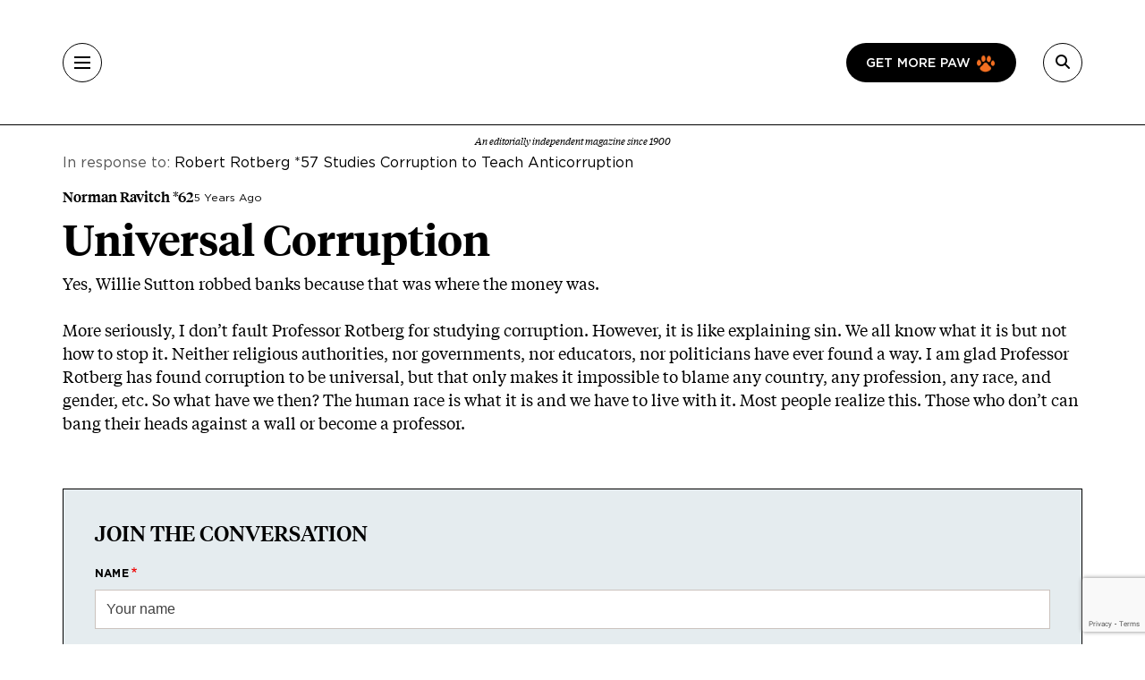

--- FILE ---
content_type: text/html; charset=utf-8
request_url: https://www.google.com/recaptcha/api2/anchor?ar=1&k=6LdQh0gqAAAAAHKKnPvKfigM348ycgPhLS49UoKi&co=aHR0cHM6Ly9wYXcucHJpbmNldG9uLmVkdTo0NDM.&hl=en&v=TkacYOdEJbdB_JjX802TMer9&size=invisible&anchor-ms=20000&execute-ms=15000&cb=6q8bo0v51ysl
body_size: 45616
content:
<!DOCTYPE HTML><html dir="ltr" lang="en"><head><meta http-equiv="Content-Type" content="text/html; charset=UTF-8">
<meta http-equiv="X-UA-Compatible" content="IE=edge">
<title>reCAPTCHA</title>
<style type="text/css">
/* cyrillic-ext */
@font-face {
  font-family: 'Roboto';
  font-style: normal;
  font-weight: 400;
  src: url(//fonts.gstatic.com/s/roboto/v18/KFOmCnqEu92Fr1Mu72xKKTU1Kvnz.woff2) format('woff2');
  unicode-range: U+0460-052F, U+1C80-1C8A, U+20B4, U+2DE0-2DFF, U+A640-A69F, U+FE2E-FE2F;
}
/* cyrillic */
@font-face {
  font-family: 'Roboto';
  font-style: normal;
  font-weight: 400;
  src: url(//fonts.gstatic.com/s/roboto/v18/KFOmCnqEu92Fr1Mu5mxKKTU1Kvnz.woff2) format('woff2');
  unicode-range: U+0301, U+0400-045F, U+0490-0491, U+04B0-04B1, U+2116;
}
/* greek-ext */
@font-face {
  font-family: 'Roboto';
  font-style: normal;
  font-weight: 400;
  src: url(//fonts.gstatic.com/s/roboto/v18/KFOmCnqEu92Fr1Mu7mxKKTU1Kvnz.woff2) format('woff2');
  unicode-range: U+1F00-1FFF;
}
/* greek */
@font-face {
  font-family: 'Roboto';
  font-style: normal;
  font-weight: 400;
  src: url(//fonts.gstatic.com/s/roboto/v18/KFOmCnqEu92Fr1Mu4WxKKTU1Kvnz.woff2) format('woff2');
  unicode-range: U+0370-0377, U+037A-037F, U+0384-038A, U+038C, U+038E-03A1, U+03A3-03FF;
}
/* vietnamese */
@font-face {
  font-family: 'Roboto';
  font-style: normal;
  font-weight: 400;
  src: url(//fonts.gstatic.com/s/roboto/v18/KFOmCnqEu92Fr1Mu7WxKKTU1Kvnz.woff2) format('woff2');
  unicode-range: U+0102-0103, U+0110-0111, U+0128-0129, U+0168-0169, U+01A0-01A1, U+01AF-01B0, U+0300-0301, U+0303-0304, U+0308-0309, U+0323, U+0329, U+1EA0-1EF9, U+20AB;
}
/* latin-ext */
@font-face {
  font-family: 'Roboto';
  font-style: normal;
  font-weight: 400;
  src: url(//fonts.gstatic.com/s/roboto/v18/KFOmCnqEu92Fr1Mu7GxKKTU1Kvnz.woff2) format('woff2');
  unicode-range: U+0100-02BA, U+02BD-02C5, U+02C7-02CC, U+02CE-02D7, U+02DD-02FF, U+0304, U+0308, U+0329, U+1D00-1DBF, U+1E00-1E9F, U+1EF2-1EFF, U+2020, U+20A0-20AB, U+20AD-20C0, U+2113, U+2C60-2C7F, U+A720-A7FF;
}
/* latin */
@font-face {
  font-family: 'Roboto';
  font-style: normal;
  font-weight: 400;
  src: url(//fonts.gstatic.com/s/roboto/v18/KFOmCnqEu92Fr1Mu4mxKKTU1Kg.woff2) format('woff2');
  unicode-range: U+0000-00FF, U+0131, U+0152-0153, U+02BB-02BC, U+02C6, U+02DA, U+02DC, U+0304, U+0308, U+0329, U+2000-206F, U+20AC, U+2122, U+2191, U+2193, U+2212, U+2215, U+FEFF, U+FFFD;
}
/* cyrillic-ext */
@font-face {
  font-family: 'Roboto';
  font-style: normal;
  font-weight: 500;
  src: url(//fonts.gstatic.com/s/roboto/v18/KFOlCnqEu92Fr1MmEU9fCRc4AMP6lbBP.woff2) format('woff2');
  unicode-range: U+0460-052F, U+1C80-1C8A, U+20B4, U+2DE0-2DFF, U+A640-A69F, U+FE2E-FE2F;
}
/* cyrillic */
@font-face {
  font-family: 'Roboto';
  font-style: normal;
  font-weight: 500;
  src: url(//fonts.gstatic.com/s/roboto/v18/KFOlCnqEu92Fr1MmEU9fABc4AMP6lbBP.woff2) format('woff2');
  unicode-range: U+0301, U+0400-045F, U+0490-0491, U+04B0-04B1, U+2116;
}
/* greek-ext */
@font-face {
  font-family: 'Roboto';
  font-style: normal;
  font-weight: 500;
  src: url(//fonts.gstatic.com/s/roboto/v18/KFOlCnqEu92Fr1MmEU9fCBc4AMP6lbBP.woff2) format('woff2');
  unicode-range: U+1F00-1FFF;
}
/* greek */
@font-face {
  font-family: 'Roboto';
  font-style: normal;
  font-weight: 500;
  src: url(//fonts.gstatic.com/s/roboto/v18/KFOlCnqEu92Fr1MmEU9fBxc4AMP6lbBP.woff2) format('woff2');
  unicode-range: U+0370-0377, U+037A-037F, U+0384-038A, U+038C, U+038E-03A1, U+03A3-03FF;
}
/* vietnamese */
@font-face {
  font-family: 'Roboto';
  font-style: normal;
  font-weight: 500;
  src: url(//fonts.gstatic.com/s/roboto/v18/KFOlCnqEu92Fr1MmEU9fCxc4AMP6lbBP.woff2) format('woff2');
  unicode-range: U+0102-0103, U+0110-0111, U+0128-0129, U+0168-0169, U+01A0-01A1, U+01AF-01B0, U+0300-0301, U+0303-0304, U+0308-0309, U+0323, U+0329, U+1EA0-1EF9, U+20AB;
}
/* latin-ext */
@font-face {
  font-family: 'Roboto';
  font-style: normal;
  font-weight: 500;
  src: url(//fonts.gstatic.com/s/roboto/v18/KFOlCnqEu92Fr1MmEU9fChc4AMP6lbBP.woff2) format('woff2');
  unicode-range: U+0100-02BA, U+02BD-02C5, U+02C7-02CC, U+02CE-02D7, U+02DD-02FF, U+0304, U+0308, U+0329, U+1D00-1DBF, U+1E00-1E9F, U+1EF2-1EFF, U+2020, U+20A0-20AB, U+20AD-20C0, U+2113, U+2C60-2C7F, U+A720-A7FF;
}
/* latin */
@font-face {
  font-family: 'Roboto';
  font-style: normal;
  font-weight: 500;
  src: url(//fonts.gstatic.com/s/roboto/v18/KFOlCnqEu92Fr1MmEU9fBBc4AMP6lQ.woff2) format('woff2');
  unicode-range: U+0000-00FF, U+0131, U+0152-0153, U+02BB-02BC, U+02C6, U+02DA, U+02DC, U+0304, U+0308, U+0329, U+2000-206F, U+20AC, U+2122, U+2191, U+2193, U+2212, U+2215, U+FEFF, U+FFFD;
}
/* cyrillic-ext */
@font-face {
  font-family: 'Roboto';
  font-style: normal;
  font-weight: 900;
  src: url(//fonts.gstatic.com/s/roboto/v18/KFOlCnqEu92Fr1MmYUtfCRc4AMP6lbBP.woff2) format('woff2');
  unicode-range: U+0460-052F, U+1C80-1C8A, U+20B4, U+2DE0-2DFF, U+A640-A69F, U+FE2E-FE2F;
}
/* cyrillic */
@font-face {
  font-family: 'Roboto';
  font-style: normal;
  font-weight: 900;
  src: url(//fonts.gstatic.com/s/roboto/v18/KFOlCnqEu92Fr1MmYUtfABc4AMP6lbBP.woff2) format('woff2');
  unicode-range: U+0301, U+0400-045F, U+0490-0491, U+04B0-04B1, U+2116;
}
/* greek-ext */
@font-face {
  font-family: 'Roboto';
  font-style: normal;
  font-weight: 900;
  src: url(//fonts.gstatic.com/s/roboto/v18/KFOlCnqEu92Fr1MmYUtfCBc4AMP6lbBP.woff2) format('woff2');
  unicode-range: U+1F00-1FFF;
}
/* greek */
@font-face {
  font-family: 'Roboto';
  font-style: normal;
  font-weight: 900;
  src: url(//fonts.gstatic.com/s/roboto/v18/KFOlCnqEu92Fr1MmYUtfBxc4AMP6lbBP.woff2) format('woff2');
  unicode-range: U+0370-0377, U+037A-037F, U+0384-038A, U+038C, U+038E-03A1, U+03A3-03FF;
}
/* vietnamese */
@font-face {
  font-family: 'Roboto';
  font-style: normal;
  font-weight: 900;
  src: url(//fonts.gstatic.com/s/roboto/v18/KFOlCnqEu92Fr1MmYUtfCxc4AMP6lbBP.woff2) format('woff2');
  unicode-range: U+0102-0103, U+0110-0111, U+0128-0129, U+0168-0169, U+01A0-01A1, U+01AF-01B0, U+0300-0301, U+0303-0304, U+0308-0309, U+0323, U+0329, U+1EA0-1EF9, U+20AB;
}
/* latin-ext */
@font-face {
  font-family: 'Roboto';
  font-style: normal;
  font-weight: 900;
  src: url(//fonts.gstatic.com/s/roboto/v18/KFOlCnqEu92Fr1MmYUtfChc4AMP6lbBP.woff2) format('woff2');
  unicode-range: U+0100-02BA, U+02BD-02C5, U+02C7-02CC, U+02CE-02D7, U+02DD-02FF, U+0304, U+0308, U+0329, U+1D00-1DBF, U+1E00-1E9F, U+1EF2-1EFF, U+2020, U+20A0-20AB, U+20AD-20C0, U+2113, U+2C60-2C7F, U+A720-A7FF;
}
/* latin */
@font-face {
  font-family: 'Roboto';
  font-style: normal;
  font-weight: 900;
  src: url(//fonts.gstatic.com/s/roboto/v18/KFOlCnqEu92Fr1MmYUtfBBc4AMP6lQ.woff2) format('woff2');
  unicode-range: U+0000-00FF, U+0131, U+0152-0153, U+02BB-02BC, U+02C6, U+02DA, U+02DC, U+0304, U+0308, U+0329, U+2000-206F, U+20AC, U+2122, U+2191, U+2193, U+2212, U+2215, U+FEFF, U+FFFD;
}

</style>
<link rel="stylesheet" type="text/css" href="https://www.gstatic.com/recaptcha/releases/TkacYOdEJbdB_JjX802TMer9/styles__ltr.css">
<script nonce="W_Xlhp9QQLQ0INwr3L1sAQ" type="text/javascript">window['__recaptcha_api'] = 'https://www.google.com/recaptcha/api2/';</script>
<script type="text/javascript" src="https://www.gstatic.com/recaptcha/releases/TkacYOdEJbdB_JjX802TMer9/recaptcha__en.js" nonce="W_Xlhp9QQLQ0INwr3L1sAQ">
      
    </script></head>
<body><div id="rc-anchor-alert" class="rc-anchor-alert"></div>
<input type="hidden" id="recaptcha-token" value="[base64]">
<script type="text/javascript" nonce="W_Xlhp9QQLQ0INwr3L1sAQ">
      recaptcha.anchor.Main.init("[\x22ainput\x22,[\x22bgdata\x22,\x22\x22,\[base64]/[base64]/[base64]/[base64]/[base64]/[base64]/[base64]/[base64]/[base64]/[base64]/[base64]/[base64]/[base64]/[base64]\\u003d\x22,\[base64]\\u003d\x22,\x22KMOxPUDDiyFSw4NHwrzDusKPSlrCnHBJMMOBwqDDjMOLXcO+w4zCtknDox4/T8KEZyFtU8KhY8Kkwp4Ow4EzwpPCl8Kdw6LClH0yw5zCkm1LVMOowpoSE8KsAmozTsOtw57Dl8Okw6jCqWLCkMKAwr3Dp1DDrXnDsBHDqcKOPEXDgBjCjwHDgQ1/wr1MwrV2wrDDqi0HwqjCsFFPw7vDmRTCk0fCuBrDpMKSw4gPw7jDosK1FAzCrlHDpQdKL0LDuMORwr3CvsOgF8KPw40nwpbDiD43w5HCgENDbMKHw73CmMKqK8KKwoI+wrjDkMO/SMK9wonCvD/CkcORIXZ/GxV9w4vCgQXCgsKOwpRow43CssKLwqPCt8K6w4s1KiguwowGwrRzGAoHUcKyI2fCtwlZXMOnwrgZw45VwpvCtzfCisKiMGTDpcKTwrBtw6U0DsOLwqfCoXZMC8KMwqJNbGfCpC5mw5/DtxnDpMKbCcKvCsKaF8O5w4Iiwo3CiMOuOMOewrHCssOXWlgnwoYowpjDh8OBRcOXwo95wpXDkcKewqUsfE/[base64]/NcOeeFQFwpTCqkoEw6YewrEjwqHCqCLDpMKgCsKvw6Q4VDIcO8ORS8KRCnTCpEVZw7MUQGtzw7zCk8K+flDChXjCp8KQO2TDpMO9WC9iE8KTw73CnDR5w5jDnsKLw4zCtk8lcMOofx0/Yh0Jw5s/c1ZnWsKyw49rB2hudHPDhcKtw4zCvcK4w6taVwguwq3CgjrCliHDl8OLwqwzFsOlEU5nw51QD8KnwpguI8OKw40uwpTDmUzCksO/OcOCX8K7NsKSccK+fcOiwrwPHxLDg3nDhBgCwr1rwpI3BG4kHMKiFcORGcOCZsO8ZsOywoPCgV/[base64]/CnHc/DsKkw4Vwwo7Cn10CeFIramoHwrsqDW93EcOZF1kgIn3Dm8KRccKnwpDDvsO3w6bDtVoBG8KGwrjDr016AcO/[base64]/CkcObHMKGXhZuwrkCAMOdw61IIMK6GsOiwrZ+H2VZwrfDn8KGahPDsMOcw7Fmw4/CvcKXw5rDvQLDksO0wrEGEMK/[base64]/CvsKZOMOjw4Mbw4VIXEIiw4gbFwjCpcK8w7zDnnFswoRjRsKvFsOrMcKzwrEbJENbw4XDocK0W8Kgw4PCp8OxcW17RcK2w5XDhsK5w4jCgMKHP0jCrcOXw5nCkGHDkAHDuyEtejLDgsOjwq4JLMKqw5RgH8O1csOSw50xZn3Cpy/CsHnDpU/[base64]/DsmLDjxwkFMKsUcKlaCgrw6LDuQp8ecK0w71LwqoOwqFPwrQaw5fDscOCSMKNDMO7PnQgwoJew6sPw7/Do3otNGXDlHh5YEtkw7xoGgAzwpRYcADDvMKtHxwkO2ccw5/[base64]/ChMOJbsOew63DvsK7w5LCu0fDhTAuF8OnPWrCpUvDkTYnBcKkLjYwwqtzDylzC8OEwpfClcKnZsKow7vDuV4+wpB6w7/CkVPDgsKZwqFOwoXCvwnDsBbDj2cse8OlA1/CkRLDtBDClMOowqIJw53CgsOUGj/DtzZKw5EfXsKHExXDvDMqGGHDu8K7dWpywp9vw5tzwqE0wptJb8O1OsO4w4xAw5YaC8K/UsOIwo8QwrvDl0pcw4Z9w47DhsKmw5zDgQh5w6DCncO+P8K2wr3CosOLw4o6U3MVLMOPUMOLcAkrwqgnDcKuwoHDtQsoLRrCgcKqwoQrLcK2UnPDrcKYPHpuwq5Tw6LDimzCqlNPAhzCkMO9CcK+wrxbbChPRhssWMKCw595AMOcLcK/TQR+w5DDo8OYwo0GFznDrQHCkcO2Lh14HcKVF0fDnHDCs2krVHsSwq3CjMK3wrLDgHXDssO7w5EuGcK4wr7CjErCv8OMdsKDw4NFA8OZw6/CoHLDsE3DicK5wqjCh0bDjsK0WsK7w4zCmUprKMOvwoo8dcOSUWxZGMKtwqkgw6N7wr7DsGMfwrDDpFp9b3cdJMKOOggVS2rDoXIPDC8CZzBLaGbDvgzDgVLCiSjCnMOjaDbDjn7CsGNxwpLDmVwsw4Qpw7zDkV/DlX1dTWXCnmYuworDpGrCpsOodWfCvjdowrAhLhzCvMOtw5JXw5zDvxAEF1gfwpcODMOgQHzDqcObw6Q4K8KYBsK9wogZwppTwrZGw5DCrcKraxHCoDDCvcK5cMK+wqU/[base64]/[base64]/FsOJLzoKw7wkw4Vsw7/CrsK2w7dgSsO7dXlmLsOfw58Zw4gNWB9Ow68Te8Ovw74gw6PCoMOzw4olwqTDncOnf8OEM8K2XcKWw5nDosO+woUVejwDTUw5DsKww53DuMOqwqDCtsOxwpFmwpEUEUo8dSjCtAN8w58oDsKwwpnCnw7DksKpfxzCgcKywqrCl8KWPsO0w6XDr8Kzw7TCvE/CkkodwqnCq8O+w6ETw6Asw7TCm8Kww5AlV8KAHMOqXsKyw6XCungYZmUbw4/CgCgqwrrCmMOAw5l+HMO4w48Dw5PCrMOswoN0wosfDSgHA8Kiw69/woVkf1bDksKMFhcmwqlMC07CncOqw5xNIcK8wrPDjnAywpJxw4zCpXTDq29Pw6nDqzAwCGlvI04zR8KRwqxRwqApDcKtwpwJwoJDZRDCncK8woRIw5x8KMOMw43DgzpWwpLDkEbDqBV/Ol01w4MobMK6G8O8w7Uaw65sA8Ovw7TDqEnDkC7DrcOVw7PCpMOBXj/Dg2jCiyh3wrEkwplHEiwLwrPDg8KhGmkyVsO/w6xXGCc+wpR5NBvCkXh7dMOTw5QvwpZ9BcK8asKvdiA0w4rCszhXFycqRcOiw4s2XcK1w5zClHEpwrvCjMObw59vw4B8wrfCpMK/[base64]/Dl2NBbTAlfcOHwpBEUg51HcOGw4TDgsOGdsO8w796FkIHDsO1w7kAMMKEw5vDqMO5LcO0LAZEwo3DiV3DhMOHOT3CsMOpanIJw4bDkX/Cp2nDl2VTwrNywoQiw40+wrnCgi7Cvi3CiyBzw7puw7YqwpfDosKswq/Cn8OmBVbDocOrRDgcw6hywphmwqlZw4QOOF1Hw5LCiMOtw5LCisKDwrt/dQxYwpdGW3PCgsO+wrPCi8Ktwr0bw79JBxJoPjU3TwRVwoRswrvCnsKQwqbDtxfCkMKYw63DnV1Bw7Jiw5NSw7LCi3nDp8KRwr/[base64]/CqTcYwrdpYVfDoVxUfHbCh8KHwr4pwo8XEMODRsKxwonChMOJKkzCt8O4b8O7GigEEcOOaCV0Q8O3w6kXw7rDvRLDoTHDlC1KA38gZcKVwpDDh8K2THHDvMOoHcOAE8K7wozDlQk3QwVywrbDj8O/wqFDw5rDkGHClS7DoVoAwoDCl2XCnTjCs10Yw60+IFFww7/DnmTCs8K9woHCiDLCk8OiNsOAJMKEw4wZIkk7w4I3wpwwYRTDp2vCo3LDki3Cnj/CusK/EMKewogbw4/DkB3Du8K8wqMuwpbDuMOaUyF2CcKaFMKYwpMQwo0aw5glakjDjBzDnsOXXQLDvsO5bVNAw7xuacKuw58nw4tHTEsNw57DqBHDuh7Di8OaGMOGOmXDmAd9VMKcw7vDhcOswqzCtRBRPSbDiU7CiMO6w7PDrzzCix/Cj8KEYBbDn2/Cl3zDmzvDqGbDjMKfw7Q6aMK7WV3CoG0zID/[base64]/DucKJwonCvWl5SzLCq8OPYMKHN1RzwpA4w6LCqcKXwpvClDnCgMKsw57DqQ1Rdm8xdw/Cmm/DnsKFw4ViwrlCPcKXwrHDhMOFwpoUwqZsw4REw7Fjw71OVsO1JMKrUMKNdcKewoRoTcOzDcOdwr/DpHHCocO9LFjCl8OCw6E8wot+V2Z4cxPCm3xzwrPDusOVYwZywoHCniDCrQAbecOWbntSPyNBZcKCQ2VcD8OgKMOjekPDvMOdciPDlcKwwpNbWkvCpsKAwovDnk3DsmjDunB1w4DCmsKsMMOqA8KlYW/[base64]/Dty5owovCkAPDmMOvJGICw75vaMOkw6x1LMOiZsKsRsKNwpzClcKBwosqEMKPwqwlJ1/CsxgXNlfDmh1tQ8K4BsKoEn42w5p/[base64]/[base64]/Dq0LDlw7CnAZnwp3DmsOKwp5Xw5slYsK4NlvCk8KiWsOpwo/DhwkcwqXCu8KSUms6BcKyCj0CF8OgYk/DncK1w7nDtX1CFz8awoDCpsO0w5VIwp3DkUvCsw5aw7fCvCMfwrZMYmcsdE3CocOsw5nCq8K4w605Gy/[base64]/[base64]/ClMO2LgoGw5/CocOBw7PDhjYLwpMHwpHDo0/CjAIJw57Cu8O6CMOkIsOxw5t3EMKkwp0LwpjCp8KXbjw3asO6MsKSw6zDjzgew7cww7DCm2jDmBVJTcKywroVwoYrJ3rDnsOgTGbDnGAWRMObC2LDgkPCqHbDgS8RCcKGdsO2w4XDksKCwprDg8K9RcKAwrLDiG/[base64]/[base64]/dQ7CiMKIbcKnw4gIRy8+IkluSsOnf3nDoMOBRsKqwrzDuMOPSsOqw6g/wpnCi8Odw4ohw54gPMOwdB16w7Jnc8OFw7VBwqQqwrTCkcKkwrPDjwbChsKIFsKAMkcmbkJVGcOUW8OfwolpworDgsOVwrjCkcKMwovCkDF/[base64]/w6d+OcKDdhzDgT7Cvjg6KRM+fcO+woVbZsKVwplMwq8vw5XCkk5qwogMBRvDocK2KMOgAQDDujNUB0vDrnLChcOnDMKNMTkMcnvDp8O9wpLDoTnCkT8wwqTCmADCk8KUw4jDhMOYDcKCw5XDqMKqbzE0P8K1w4PDuEUtwq/Djl7DocKZFFnDjEt+Cnkmw43DqF3DisKlw4PDnD90w5I/w79kw7QlchrCkyzDv8K4wpzDrcKzQsO5cUxCPRPDhMOJQifCukRQwo7CqnIRw6VoAkpFQRNUwqLCjsKOPFocw4/CpEVow6gawpDCssOVWBbDscKzw4DDkFDDtEYGw7fClcOAOsOYwobDjsOSw4xDw4FIOcO/[base64]/w608wo/[base64]/w54nNcKuw4AXWynCn8OEUXRswoXDhsK7w5LCk8OowrbDqgjDhjjCrXnDn0bDtMKqRELCpFkIJsKIwoNRw77CsB3DtcOwfCXDi0XDucKvQ8OzBsOYw57Cq10Iw50UwqkOMMKGwpx4wrDDn0/Cm8KFSn3DqwEOI8KNCmbDgFccJmdvfcKfwonCs8Opw7F2A0nCvMKXECZKw49DTnjDvS3CjcK7fMOmWcOrf8Ohw4fDjhvCqlnCu8KEwrhPw5ZBEsKFworCkBLDnErDsXfDj2/[base64]/Dul91PMKrwo5Jw7vCsMOYwqnCu20CFcO5bcONfiVXJcOuw6A2wojCjxBVwrN3wqNmwoLCuzNqO1FUGsKXwpPDm2TCoMK5wrLCnCzCjVfCmUUAwpPDlDofwp/[base64]/RSXDuMOaf8KUwrjDvsKUA8KnecOFNBjDocKtw73CiRljwpbDmcKYHcO/w7puK8OPw5fCggJUY18PwosMTmHDuEZjw77Cl8Kxwp0qw5jCjMOGwovCuMKwOULCs3fCvy/[base64]/cjjCtnbDmV0Qw6fDocODPQXCijovc8OjH8Odw4TDiCUhw4IYw6HCrEZuCsO0w5bCicOawpDDv8Omwpx/[base64]/[base64]/CtRULw5ZQwr3Ci8OaaMOtwp7Cq8OBwrbCon99B8K0H0vDtzwnw7zCmcOoLV9eesOawqF5w6R1LwHDhsOuScK/Zx3DvE7DtcKzw6FlD3cPcFtNw6N+wq0rwofDqcOdwp7CpF/CklwOdMOQwpsGOBPDocOjwrJTdzJNwpVTasK7fVXCvUALwoLDhS/DpEEDVlcNIBzDoictwrPDhsK0OFVtZcKtw6BAGcKww67DrxM9EElBScOrX8O1wqTDh8KQw5cKw63DpFXDrcKVw5ELw6tcw5QDe17DvXMWw6fCszLDtcKyWcOnwpw5wpnDuMK/TMOkP8O9wq98J0DDoyMuL8K4SMKEB8KNwrhTMXXCjcK/fcKJw5rCoMO5wqojP1Avw4bCjsOcJMOEwqMUTXzDlgPChcOVfcOxWG8Vw7zDtMKpw6AmG8Oewp0dGsOow4wROcKnw4IbRMKReTwTwrBFw6DClMKNwpnCnMKZWcOGwqTCslBBwqbCj1/CkcKvUcKIB8OCwpclKMK/OcKKw6w1dcOgw6bDv8KjRFx+wqhaAcOUwqZZw51mwpjDiAfDm1rCtMKMwrHCqMKiwrjCpyjCssK5w6/Cu8OEScOiYUVfPQhpaWjDqHF6w6PCvV/Du8OsYhRQfsKJWFfDvTPCkzrCtsO9OsKUUT3DrcKzYw3CgcOAe8OnaEfDtEfDpR7CsS5nacOkwpJ6w7zCgcKww4TCgAvDtUJxGglQOGV3UMKxLEBTw4jDkMK/Ez1fLsOmKGRswrDDq8OOwp1Uw4zDvF7DkybDn8KvPmDCjnINDnRxIVIXw70Fw4vCiFLCrMOswq3CiE8OwqzCjlwNwqHCmjswOAXCtWHDtMK8w7guw7DDrsOnw7nDucKew61kYXAWIcKsBnk3w7DCocOIM8KUI8OdA8K5w4/CvzVlBcOPcMOrw69jwpnDhjzDtFHDssKww5TDnE9vNcKXNFtLP0bCq8OowrdMw7nCvMKwKlPCuFQ/E8O3wqV8w4Ipw7VvwpHDvcOFXBHDtMO7wrLDqxbDkcKhS8Oqw69Lw7zDvSjCrsK/OcOGXQ5jSsKvwr/DmE8RH8K4ecO4wpF7Q8OEejElFsOeD8Odw4PDtjdaFWcTw67Cg8KbVF/CsMKow4XDugbCn3rDlk7CkBAzwqHCm8KRw4DCvSkFV0gKwpErfcKrwpJRwqvDgwrClRbDpFBaChLCuMKsw6rDpMODSSLDvFfCml3DhRjCjMKubsKtDMOVwqJXDMKOw6xkdcKpwrAANsOaw6JDIlF/aTnChcO7CUHCugHDrzXDqw/[base64]/ChMOVJizDoilBwq7CgcKpw5IIw6XDhsKhYsOxQWTDh1bDj8OMw5/CrXdDw5zDucOVwpXDrgwiw696w7UtU8KQEcKswqDDkGhNw4ofwpzDhwo1wqTDvcKEBC7DjMOwD8OxBz4+cUjDlAl+wrrDo8OADsOVwo7CpMO5JCEYw7dtwrwucMOXJcKAMS0iD8OASnQww4VQPMOKw43CgHEdVsKUOcKTJMKHw5oywq0UwqjCn8OZw7bCpC0Pfk/DqsK7wpguw6sNRT7DkjXCssOfDgfCuMKAwr/DscOlw5XDlQtQRWUkwpZBwpjDhcO+wrshLsKdwqzDnAUowobDikjCqwvCl8O/wookwr5/PllUw7M0EcK3wr9xZ2fCqkrDu3pIwpJYw5JpBW/DiB7DpMKVwrtnLMKHwpTCu8OmaXgDw4V7aR0hw7Q5HsKLw6BUwqtIwpAFcsKoJMKowr5LdhBwD1HChm1rIC3DusK2NcKVB8OPF8KsDUQEw6I+KyPDknHDksO7wqzDisKfwoF3Nn3DiMOSEE/DuQ5OG2J2N8OaB8K+J8Osw7bCqyHChcOfw4XDmR04EyYJw63DtcKWdcKqdsKNw6A1wqTCtMKKPsKZwoM/w43DoEsSEAZHw4HDtX4APcOVw54mwrDDgsKnahEYAsK/PG/CiBnDr8KpIsKbJwXCicO8wqbDrjfCssK7chE9wqgpZRXDhkkfwqgjLsK0wqc/AcOBVWLCp0Jkw7o8w5TDsz9vwr4ANcOiaVnCoAHCsVt8HWZUwpFuwpjCmW97w5pCw6ZuSCXCtsO3E8OOwp/DjxAvawlvHwHDucOhw7fDkMK5w7FXZ8KiNW92wpLDqQFhwpjCtcKlDnHDuMKfwqQlCkXCgxlTw4oIwprCvVUrEcOBYEJtwqoMDMKDwqwGwpsffsOedMOGw7F4FhHDmHbCn8KwA8KcPMKMNMKew7XCjsKRwp8hwoLDgkEOw7vDkxTCtltew6EINsKKAD7CosOrwp/DtMKvSMKCUcK1DEItw5thwqQNPcOEw4PDllvDoRVEdMKyEMK6wqbCmsKFwqjCg8OKwr/[base64]/[base64]/CiibCgFzCtMOYw6zDpcOPwoAPw7VAJsKMwqAPwpZLQsOZwrswZ8KVw4JPdcKfwrR5w5dqw4HCmT3DtAvCu2jCtsO8LMKrw4tMwpHCqcO7FMOhWj8KEMKtdDhMXsOME8KRTsOOE8OdwrjDqG/DgcKXw5vCnifDkCVBKDrCiCpLw5Zqw6oiwpDCjxjDshHDlcK/KsOHwoBmwqHDtsKew73Dr2NFcsKpCcKhw7fCiMOsJh9wF3DCp0sjwr/DkWZUw7PCh0vCoVlLwoM6BV/CjcOvwpksw47Dl0hpQ8KGDsKVPcKdcB9oT8KrcMOMw41hRybCkWjCjsKDeVhvAixnwq0cIcKjw5hiw6HCj20Zw4nDlCrDqcOBw63DvQ/DsADDlF1dwrTDtxQGSsOMC3DCoxDDlcK0w74VFRVSw6s3D8KUbcKOQ2FWPTPChyTDmcKAMMK/[base64]/[base64]/DmcKlwodKE8K8TMKaw5nDlznCukTDjGZQWDw+O0jChcK0PMOZBmZjN03DqS5+CSs+w6M3IEjDojVUDjrCsDNbwr10w4BcNsOUbcO2woDDo8OracKMw7F5MhEcXMKSwrrDs8OPwqVDw41/w7fDisKpAcOGwrEbbcKEwpIdw7/CjsOPw4hOLMOAM8OhV8K8w5p5w55rw5d9w4zCpDAJw4vDsMKaw619BsKNIgfClcKJFQvCkVnCl8OBw4bDtTcFw6vCgMOHbsONYcOGwq4cWDlXw5zDnsKlwqZMNlDDrsKxw47CqERqwqPDi8OHcA/DqcOJDWnCrsO5MWXCqEcQw6XCugbDgzYKw6lvO8K9J1Ikwp3CvsKpwpPDhsKMw6bCtnhiK8Ofw7PCncKQaG9qw5fCtXkJw6jDi2hqw7LDtMOhJ1jDq27CjMKxAUliw4nCqMO1w4ktwpbCh8O5wqRpw6zCtcKZKUtTRCprBcKYw5/DqGM8w5oOQ1XDqsO3a8O8FcO/TD1ywr/DsTVfwpXCoRnCsMOYw5UxP8O5woBTOMKhMMKcwpwBw77Ds8OWfx/DjMOZw7XDs8O3wp7ChMKpYxAaw7gadnvCrsK3wqHCvcOuw4jChMO+wo7CmCjDp1lywqnDpsKEIRJWXg3DoxlBwrLCsMKMwqHDtFHCscKXw4Nsw6jCosKzw5BVVsOLwp/[base64]/DnwDCsExjwojDgC4kf8OSwrfDicKQw4FnwoA2wqzDl8K5woLDgcOTAcKbw7DDusO0wrhYTSbCtsOxw5DCusOcNTjDlsOdwoHDh8KjIhPCvAcswrJZHcKhwrjDr3hEw6J/bsOic0ouaV9dwqfDlWosC8OKSMKdB28wDXdKMsOdw6HCicK5e8KIfXFzDXHDvzkWKW7CtsKFwrDDuhrDkCXCqcOxwr7CizbDoBPCocOPS8OuPsKHwrbCp8OPF8KrScORw7bCnCvCpmfCkUY3w4nDj8K0Cw0fwobDuAV/w4Nnw7FiwotZI1cJwoMkw4JjUwtEWVbDgS7Dq8OjcR9JwqAfBifCtHd8eMKlF8Okw57CuCLCosKQworCh8OzUMONaB3ClgdPw7LDiE/DlsOWw6MPwozDt8KXZQDDrTYZwo/Dow5hZVfDisOfwoIew63DiQcEAMKcw6JQwpnDvcKOw4PDu1Emw4jCp8K+wo15wph/DMO4w5fChsK9eMO5SMKtw6TCjcKpw7BVw7zCuMKdw7dQa8Kya8ORMcOJw7rCrWvCs8O3KAzDvFbCjFIbwp/DjcKAV8OiwrY9wpsUZlkWwrAtC8KBwpIANXIxwqIvwqLDqGfCkMKLH0M7w57CpRZFIsOywo/DmcOCwpzCkC/[base64]/Cs8KNeUAJw6fDtldAQMKoX0zDtRHDqUomKsOxHzXDkMKVwpPCslFMwr7DjQgvJMODNAAlQkLDvcKOwqBNICvDqMOZw6/[base64]/[base64]/Cn29yY3MibnIUSsK9w5M5XCfCkcKuw7Iawq4JB8KcG8KGBz9/AcOjw59DwpNew73CnsOwQcOWOCbDgMOrCcK5wqPDqRRuw5jDvWLClyvCmcOMw6vDs8KJwqMfw7MbJyQ1wrYvWCtnwrPDvsO3PsK3w7jCuMOUw6c5OcK6MipQw7wtIsOEw60yw5UdZsKYw5sGw4NDworCrsOCWwLDhj7DgcOUw7bCmi1nH8O/[base64]/DuWnDncOuwqtXwqzCgA/CgFU5wrEHw6B6AMKrWMOkw51cwqgpwrHCuwPCrH9Iw73DgwTDiXDDng1fwq7CrsKGw5RheTvDvg7ChsOIw7EHw7XDgsOKwr7CvEbCocOMw6bDr8Orw7onCB/CmCvDph1aA3zDrAYCw6A6w5XCqFfCu2TDrsKdwqDCoAoqwrnCo8KWwq49AMOdwr9IPE7Drhx9a8ODwq04w53Dt8OTwpzDiMOQJTbDocK1wobCqDXDvMO8C8Knw4zDicOcwpHCjkkrHsK/dHkqw4NEw7RYwoA4w6huwqzDnWcgDMKlwo5uw5UBCW0Uw4zCujvDhcO8wpLDog3CisORw4/Dt8KOEXFNIG9VMUgiPsOyw7vDocKZw45HPVxUOcKNwqkqdnDCuldCR3/DuyAPB1cywqTDmMKtCjVlw6lvw4JywrvDk2vDvsOgFlnDhsOow6VDwpMYwroowrvCkw5eNcKeZsKZwohZw5sbGsObQQk1ImDCsQ/Dq8OKw6bDgH5ew4jCl0LDmcKiJGDCpcOZEsOYw70XBUXCjV4tYFDDlMKvRMOVwop8wo96FQVCw5XClcK5DMKswoR6wrfDs8KiQcOjVikawq0hS8KwwqDCnTDCicOjasKWYHvDoH9VKsOTwq4Gw5bDscO/AVpqOn59wpp2w6otEsKRwp8dwo7DjGB9wonCjHN6wozCpi1nTcObw5TDvsKBw4PDmhl9BXbCh8OmAW9/IcKgASfDiHPChMOlKXzCvQxCPErDvWfCnMOhwrTCgMObDELDjT4fwq7Cpj5cworDo8K9woZ0w7/DuA1nBDHDtsOjw4FNPMO5wqrDnlzDr8O3ZjbCghZfw7zCksKTwp0LwqADCcKVA0BBcMKBw7gJXsOsW8O1wr/CoMO1w5PDpxFRMMKubsKlezjCoWBJwqIIwo8cbcOewqTCni7CtH9oZcKbSMKPwoo+P1M1Bg87SMKxwqnCtAXCkMKGwp/CqCAHKwMaRBpfw4oNw4/DrVIqwoHCvBjDtUPDgcO+WcOiNsKWw71PRSPCmsK2JXXCg8OVwr/Dg03DinU9w7PCunIuw4XDhyTDs8KVw654w4zDmsKDw5NEwpgVwrpbw68Uc8K6EcKEOU/DscK+AnwOO8KNw5Aow7HDqWTCsxJQw4rCvMKzwpJ/BMOjC2fDq8O/EcOlWiLCiEXDvsKZe3BrCBrDkcOcAW3DjcOew6DDvlLCoF/DrMK/wqo+BBpRKsKBdg99w5UiwqFlTMK9wqJbelDCgMOFw6/[base64]/UEDDjRHDg0nDksOdBjELbMKcwpDDpE7DjynDrMKLwpLCtsOEwosWw5Z3GlHDm1XCpSPCoFHChCXCp8O/[base64]/CkcOlVMOZwoUSw5vDtcKXPAPCrMKsXMOLdRRwTcOeJmvCtxgWw7vDiTDDiCzCnCnChyHDkkNNwqXDhBvCicOKAToAGMKKwqNFwrwNw5/Djj8Zw6V8M8KPdDHCkcK+N8O3QlrCqDbDhlENBTsnWsOBKMOqw5oYw5x7PcOhwr7DpTQAfHjDvMK/wqlxOcOMBVjDmsOIwoTCt8K2wrNLwq99XD1lK1rCjizChX/[base64]/DmWUrIcOrw6bChEwdw4lXw5guFMOrw7jDiUQIE2lRN8ObAcO6wq9lFMOAUivDhMKkO8KIIcOswrcQf8OWUMOww4xBWzTCmwvDpwZow4FqRWzDjcK5ZMKQwqU3VsODbcK2L33DqcOrT8KVw5vCtsKjJGtbwr8TwoPCrm5swpzDjQB1wrPCvsK/[base64]/woJWw6YDNwkdw51Ow6pAGEjDmMKXHcOWKcKGJcKDEMOefH3DmSQ6w7EUfxXCv8OaK385T8KtXirCt8OUcsOEwpTDoMK/XwrDisK7CzTCsMK5w4jCrMOAwqocR8K1woQTGCTCqSvDskfChcOtYMKNIcKDVVJBwqnDsC9ww5zCpBQOaMOKw5RvWVohwpbDmsOFAsK2CR4Ka2zDjcK2w48+w4LDqUDCtnLDgS3DqHlvworDlMOQw60EK8OKw4/DmsK/w6sOAMKowqXCnsOnVcO2W8K+w59tHHhNw4zDrRvDn8OGcsKGw6IwwqJXPMO7ccOHw7UAw4MzUDnDpgZDw4jCkwMpwqEHPAHCuMKSw4jCskLCpiByRcOgVSTCgcOAwoPCt8KiwoPCsAIzM8Kvw5wISBLCt8OowpIUEQkvw4PDjMKHFMOKw7Z/awjClMK7wqk9w4hOT8KbwoPDpsOUwqLDt8OHfXnDn1pUFhfDq0tLVRpZesKPw4Uqf8OqY8KBS8OCw6dfTMKHwoIbLMOeX8KmZVQEw7bCqsKpRMK/UDM9ZcOoe8OXwrzCoX0qUw5Kw6FgwonCk8Kaw48iAMOqBsOAw6Adw43Cj8KWwrtFdsObVMOaBn7CjMKjw7Q8w55WNiJbT8Kmw6QUw7gwwpUvbMKpwosKwp1HLcOVD8Ozw4c4wprCrWnCo8Kkw4vCu8OOMEkMKMOyMBXDqcK6wr1fwqrCi8OwNsK0wo3CrcKJwo0/W8KFw7Y6GhjDjyxbIcO5wpHCvsOyw7M1AF3DvijCisOIZVPCnjYrfcOWOnvDg8KHWsOyNMKowqB+e8Kuw73CqsOaw4LDtBZAczrCsDZKw4NPwoFaRsKiwpHDtMKxwr8ewpfCoDscw6zCu8KJwozDqVZawoJ+wolzFsO4w4/CkTPDlG3Cv8OFAsKxw57Di8O8AMOBworDnMOJwpt4wqJWeknDicKvFyZ+w5PCjsOJwonDiMKvwoZZw7DDkcOzwpQyw4/DqsOHwqjCu8OmUBYCSCrDjcKdJsKOK2rDtFgzKkfDtB0sw7XDrzbCi8OKw4E+wr4LJWRfW8O4w5YvA3NswobCni8NwoHDi8O3Xht/w7kgw5fDusKLAMO+w6nCiUMbw4jCg8OhEG/[base64]/DjcKXG0Zhw4Mkw5LDliZqw6fCtiIyUCHDqG0Od8OqwobDkkBNMMO0SRccDsOvHy8sw6bDkMK0LgTCmMO6w5TDulMOw5HDqsKww6o/w7nCpMOEFcOUTTpaw4vCnRnDqmVswofDgBlNwr7DncKgZ2cLCsOwADtEcXrDhsKJesKiwp3DpMOgaXEnw5xoJsKtfsOsJMO3X8OuRsOBwozDjMO+PSTCrlExwp/CksO/TcOaw5gpw7LCv8OgJDE1VcKWw5fDqMO4UxltDMOZwqMjwrjDqV/CrMOfwoBtfcKYeMOCNcKfwpDCh8OTVnltwpcrwrU6w4bCvVjCscOYIMK8w4PDhi8owqxiwrNMwp1FwqXCul/DoG/CoHVQw7nCjsOFwpzDpEvCqcO5w4jDnlDCjEHCrifDiMO1VkjDmwTDv8OvwpDCncKxPsK3YMKuDsOEOsOhw4rChsONwqbCml1/EzsCf31MaMKeI8Ojw7TDjcOMwodEwqbDoG83C8KmSCl5HMOESBRlw5Qpw6sDP8KXXMOXUMKaMMOjKMKjw50vS27DlcOMw5QiR8KFwpdxw5/CvVjCocOxw5DDjcO2w7XCmsOUwqU0wqoJJsOpwrdOKxXDgcKRe8K4wp0Cw6HCskjCj8KowpTDpyLCrMK4bRckw57Cgh8LehJTYTIUfigFwojDgEZGAMOgQMK1VT0cRcKcw5fDr3JnfUfCnAFMY3osCnnDgFnDlwnDlRvCu8KjNsOVTsKpM8O/M8OuVH0cNTtieMKkD1kcw7jCiMODScKtwp5dw7gTw47DgMOmwqI3wo3DoWfCl8OBKcKkwrgnPxQ4LDXCoT8bAgzChSPCtX4ZwooSw4XCpAcTQsKqA8OzXsK+w4fDo3xBOEnCpMO6wp0Ow5gmwrrCjcKBwpNzW04gK8K+eMOXwqR+w44RwqcTF8OxwrV6w51uwqsxwr/DrcOXLcOMXi1Mwp/DtMKmNcK1EjbCrsK/w4LCs8KVw6cuUsKHwrzCmAzDpMOtw4/Ci8O+b8OqwrnCg8K7FMKvwr/CpMOmUMO3w6pcLcOyw4nCvMOMfMKBOMO5Pz7DsnwTw5F7wrfCqcKEEcKxw4LDn21uwrvCkcKmwpR2RjvCssOVcsKvwoXCp2vCqRo+wp5zwp8Bw4g/CBXCkHAUwrPCh8K0Q8KeNX/Cm8KvwoU2w4TDrzcbwqJ4OxDCsnLCghp5woAAw69Tw4ZXZUXCl8K+w7YZTRJkAmRDa2ZPNcOROSdRw5tSw7fCj8OLwrZaQlUNw6s2CABPw4jDvcOOBBfCqml0ScKnRW0rXcOvw4rCmsOkwrlSV8KgfGYVIMKoQMKdwpg2WMKZcRfCo8KewrTDrcOgIsOXfy/[base64]/ChsO0wocww5zClMKqTcK6Z8OQNFbDlBfCqsK7XDPCu8OwwpfDscOPLFARF0Ybw6llwpJKw4BvwqlTBm/CmWDDjBfCmGZpf8OjDgATwpctwoHDsQ7CssOqwoxKT8KlbSHDgRXCssKLTRbCrUzCqj0YX8ONVFV3Q17DuMOnw5kJwpNqCsO8w5XCqD/DgsOjw4YrwoXCoXnDo0oLbBLCjg8US8KrFMKUOMOEVMOXPMORaEnDusKqHcO5w5HClsKeAMK2w6VKKXPDuVPDiDvCtMOiw41OBGPCtxvCpFpdwrxaw4ddw4Z5TFZUwrsVG8OXwpN/wrlrT0/Cm8Kfwq3Dq8ORw78FPjnChRQ+BcOGfMObw61SwozDv8OTDcOlw6nDnSXDjD3CgBLCiUPDrcKNKFzDgBFiCHrCmcOxwpbDvcK9wqfCv8OdwpjDrRJGYiQSwpLCrBxyUilAHGBqR8OSwrbDlhkkwrTCnABHwpIAFcKlE8Oxwo/Cu8KmBQHDucKaUn5ewofCisOrZQRGwp1AKcKpwovDq8ONw6Rpw7l8w6nCocK7IsK1KzMQH8OQwp4ww7PClcK6E8KUwrHCqUPCtcKsSMKTEsKKw61JwobDuG1hw6TDqMOgw6/Ck0HCssOvRMKOIFYQNhYZYwFNw5psccKvIcOuw6nCnMKbwrDDvgvDicKYNEbCmALCkMOmwpZVPxogw758w5JZwo7Cp8OLwp3DqsKxX8OmCT88w5AMwp5/wpkSw73Dr8ORcw7ClMORY2vCrWnDshjDvcOGwrzCosOvV8KoDcO2wpQqLcOkcMKaw5EHInnDoUbCh8Ohw4/[base64]/DlMOhH05lwoTDtF3DvcOBwp7Di8OUw5Ulwo7CnjU/[base64]/Crhk2w5QnKsOVIMOYCDbDq3jDrMOZwpLCkcKVTR8iB1Vfw4wDwrsdw63DqMOxf0jCh8Kkw61vKRN+w7wQwpnDgsKiwqVtIsK2wqvDsBrCgx5jIMK3wpVvMsO9dHTDocOZwqVdw7fDjcKGHjHCgcOqwphewpoJwp3DhnQiI8KkTj1heRvCu8KNAEA4wqDDn8OZCMOow5/DsQQZA8OrPMOaw53Dj2gmUivCj2F2OcKDL8K+wr5ICy/Dl8OFSScyRgJsH2BrLMK2NGPDh2zDkRgqw4XDtG52wphXwrvDmzjCjTlNVn7DvsKrHXnCkX0cwofDuQTCicOHSMK/bllbw7bCgVXCkhUDwqDDusOpdcOGCsOVw5XDp8OvfBJLbUPDtMOvPwrCqMODPcK8CMKcXTLDu0dFwovCgynCkUTCoR8Uwr/CkMKcwojDox0LUMOswq8pEwVcwo4Iw513MsOOw7p0wqgqMCx0wpxfOcKHw7LDmcKAw6AwFsKJw77DkMO+w6l/PwbDtcKjcsKVdALDvCAFwqLDlD/CuSsCwpHChcKBF8KBGAPCtsKtwpE8AcOFw6nClQskwqoCY8OJTsK3w7nDmMObE8Klwp5CAsOaO8OCCEFzwo/DqyrDrCPDkDLChX3DqSttYk8PXEpuwpXDgsOUw7dTWMK6bMKpw73DmX7CkcOUwrU3NcOiYxVTw6g+w4wgJsKveXY9wrA0OsK0FMOJSgrDn0ZUSMKyK27DqGpCeMOFN8ObwohPScOOXsOYM8O3wocQQgYPajXDtxDCjjXDr1BrCX7CucKswq/Dn8OfMAjCvGTCksODwq/CsCvDgcOTw7xxZyTCl1ZwBgbCp8KWUWtyw73DtcKdUk1NTMKsTmfDmMKGW37Du8Knw7VjJ2dEM8O9McKONDVrMAjDuHjDgXk6w6nCk8KXwotAa0TCp2ZbCMK9w4TCri7Cg1DCncKbXsK1wrIDPMKkO38Ow4k8GcOBNEB/wpXDgTNvfWhBw4HDs00/wpkGw6MFX2oPVcO8wqFjw4AyfsKtw4E8F8KTDMOgbArDscOUVg5Mw6HCtcOgf10fMirDr8OQw7V9OCk6w4hPwo3DgcK6KsKgw6Quw6vDtFHDjsKlwrLDvMO6RsOpXMOgw47DqsK6TcO/RMOswq3CkgDDvzrCq3ZzSCLDqMOcwrbDiDvCvMOKwqp2wrbCihwuw7DDqiwwf8K4IkXDt0TCjijDlzrCpcO6w7Y5HMKdZsOoTMKoM8Ofwp3CusKUw5QYw417w4Bud0fCm3XCg8KtPsOvw4sIwqfDvkzDlMKbGnM1Z8KXbsK/eFzCkMKZaDwjB8KmwpYLFxbDik9Lw544UMKxOG8iw4/Di3PDpcO7woFNNMOUwqrCsWQCw5lJfcO8GBTCp1vDg1QyaAPDqcKEw7zDiTUZa3gyMMKJwr4jwpRMw6TDsTE7OF/[base64]/Ch8K5wpLDhFV4IsOvw4LDpsObSsOrbMOIwrcPwrzDv8KXbMOXQ8KycsKAKmPClx8QwqLDnsKzw7bDmwnCiMOPw7ljLnPDpCNPwroifknCsXvDlMKjQXZKecKxAcKawpvDrGp/w5LCvCXDnFzDhsOFw51ycF3CrMKQOA\\u003d\\u003d\x22],null,[\x22conf\x22,null,\x226LdQh0gqAAAAAHKKnPvKfigM348ycgPhLS49UoKi\x22,0,null,null,null,1,[21,125,63,73,95,87,41,43,42,83,102,105,109,121],[7668936,196],0,null,null,null,null,0,null,0,null,700,1,null,0,\[base64]/tzcYADoGZWF6dTZkEg4Iiv2INxgAOgVNZklJNBoZCAMSFR0U8JfjNw7/vqUGGcSdCRmc4owCGQ\\u003d\\u003d\x22,0,1,null,null,1,null,0,0],\x22https://paw.princeton.edu:443\x22,null,[3,1,1],null,null,null,1,3600,[\x22https://www.google.com/intl/en/policies/privacy/\x22,\x22https://www.google.com/intl/en/policies/terms/\x22],\x22Fkn23GmXgr/EI1wo7NYcxEkvJiA2m9dmhIZUJacVEow\\u003d\x22,1,0,null,1,1764991605988,0,0,[61],null,[60,17,224,72],\x22RC-bw49AV3MX2OdKw\x22,null,null,null,null,null,\x220dAFcWeA4GwSv2eluZYIwfgEIgwIxAPBLAutY9uxFUguFlHKA-rxz8iQCEHfrvI9dxORVONJc5fw1MPNDoAsIFXT6kW1W4PRiwBA\x22,1765074406129]");
    </script></body></html>

--- FILE ---
content_type: image/svg+xml
request_url: https://paw.princeton.edu/themes/custom/paw/logo-white.svg
body_size: 5869
content:
<?xml version="1.0" encoding="UTF-8"?>
<svg width="257px" height="60px" viewBox="0 0 257 60" version="1.1" xmlns="http://www.w3.org/2000/svg" xmlns:xlink="http://www.w3.org/1999/xlink">
    <title>logos/paw-wht</title>
    <g id="Symbols" stroke="none" stroke-width="1" fill="none" fill-rule="evenodd">
        <g id="global/footer-desktop" transform="translate(-60, -60)" fill="#FFFFFF">
            <g id="logos/paw-wht" transform="translate(60, 60)">
                <path d="M252.744734,39.6491375 C252.744734,38.759811 251.334305,38.6061406 249.678631,38.5145923 L249.678631,38.1778253 L256.116029,38.1778253 L256.116029,38.5145923 C254.828768,38.6061406 254.307759,39.0050297 253.510987,40.3531876 L247.687245,50.3145157 L247.687245,57.2721873 C247.687245,58.9887181 248.452408,59.1729046 250.537532,59.3560012 L250.537532,59.6938581 L241.342494,59.6938581 L241.342494,59.3560012 C243.426528,59.1729046 244.223301,58.9887181 244.223301,57.2721873 L244.223301,50.3755479 L238.184834,40.3847935 C237.388061,39.0660619 237.142817,38.6377466 236.038671,38.5145923 L236.038671,38.1778253 L244.774829,38.1778253 L244.774829,38.5145923 C242.90552,38.6061406 241.924541,38.8524492 241.924541,39.5881053 C241.924541,40.0469367 242.200305,40.5373741 242.567627,41.1814818 L247.503039,49.4567952 L251.794274,41.9781701 C252.46897,40.8447148 252.744734,40.2311232 252.744734,39.6491375 L252.744734,39.6491375 Z M221.08202,59.6938581 L221.08202,59.3560012 C223.289221,59.1412986 223.656543,58.8971698 223.656543,57.2111551 L223.656543,40.6605283 C223.656543,38.9745136 223.289221,38.7292949 221.08202,38.5145923 L221.08202,38.1778253 L229.848697,38.1778253 L229.848697,38.5145923 C227.641495,38.7292949 227.273084,38.9745136 227.273084,40.6605283 L227.273084,57.0574847 C227.273084,58.7129833 228.131985,59.1412986 230.15498,59.1412986 L231.779044,59.1412986 C234.108323,59.1412986 236.162928,57.6710764 237.725954,53.2876561 L238.032237,53.2876561 L236.99022,59.6938581 L221.08202,59.6938581 Z M206.52321,48.690623 L214.400467,40.5373741 C214.768878,40.1395748 215.105681,39.7406858 215.105681,39.3428866 C215.105681,38.759811 214.432076,38.6682627 212.255394,38.5145923 L212.255394,38.1778253 L219.121153,38.1778253 L219.121153,38.5145923 C217.681294,38.5767144 216.822393,39.0660619 215.780376,40.1090587 L209.281939,46.6983574 L216.147698,56.0155777 C217.527608,57.8846891 218.936947,59.294969 220.62314,59.3560012 L220.62314,59.6938581 L214.890956,59.6938581 C213.879458,58.8971698 212.684844,57.2111551 211.182857,55.0957352 L206.52321,48.690623 Z M206.125368,57.2111551 C206.125368,58.8971698 206.49269,59.1412986 208.699892,59.3560012 L208.699892,59.6938581 L199.933215,59.6938581 L199.933215,59.3560012 C202.140416,59.1412986 202.507738,58.8971698 202.507738,57.2111551 L202.507738,40.6605283 C202.507738,38.9745136 202.140416,38.7292949 199.933215,38.5145923 L199.933215,38.1778253 L208.699892,38.1778253 L208.699892,38.5145923 C206.49269,38.7292949 206.125368,38.9745136 206.125368,40.6605283 L206.125368,57.2111551 Z M180.868444,59.6938581 L180.868444,59.3560012 C183.075645,59.1412986 183.442967,58.8971698 183.442967,57.2111551 L183.442967,40.6605283 C183.442967,38.9745136 183.075645,38.7292949 180.868444,38.5145923 L180.868444,38.1778253 L197.236614,38.1778253 L197.3903,43.4799983 L197.084017,43.4799983 C195.795666,39.5575892 194.447365,38.7292949 191.811803,38.7292949 L187.060598,38.7292949 L187.060598,48.291734 L191.473911,48.291734 C193.497996,48.291734 194.019005,47.0351244 194.23264,45.1660131 L194.569443,45.1660131 L194.569443,52.0005304 L194.23264,52.0005304 C194.019005,50.0998131 193.497996,48.8442934 191.473911,48.8442934 L187.060598,48.8442934 L187.060598,57.0574847 C187.060598,58.7129833 187.918409,59.1412986 189.941404,59.1412986 L192.363331,59.1412986 C194.66209,59.1412986 196.747215,57.6394704 198.248112,53.4097205 L198.555485,53.4097205 L197.542897,59.6938581 L180.868444,59.6938581 Z M161.803673,59.6938581 L161.803673,59.3560012 C164.010874,59.1412986 164.378196,58.8971698 164.378196,57.2111551 L164.378196,40.6605283 C164.378196,38.9745136 164.010874,38.7292949 161.803673,38.5145923 L161.803673,38.1778253 L178.171843,38.1778253 L178.32553,43.4799983 L178.018156,43.4799983 C176.730895,39.5575892 175.382594,38.7292949 172.745942,38.7292949 L167.995827,38.7292949 L167.995827,48.291734 L172.40914,48.291734 C174.432135,48.291734 174.953144,47.0351244 175.167869,45.1660131 L175.504672,45.1660131 L175.504672,52.0005304 L175.167869,52.0005304 C174.953144,50.0998131 174.432135,48.8442934 172.40914,48.8442934 L167.995827,48.8442934 L167.995827,57.0574847 C167.995827,58.7129833 168.853638,59.1412986 170.876633,59.1412986 L173.29856,59.1412986 C175.59732,59.1412986 177.681354,57.6394704 179.183341,53.4097205 L179.489624,53.4097205 L178.478126,59.6938581 L161.803673,59.6938581 Z M146.418661,46.1774039 L141.635846,59.9695929 L141.268524,59.9695929 L133.942795,40.3847935 C133.299709,38.8524492 132.655534,38.6682627 131.552478,38.5145923 L131.552478,38.1778253 L140.318065,38.1778253 L140.318065,38.5145923 C138.785559,38.6061406 137.713022,38.8219331 137.713022,39.6796536 C137.713022,40.0469367 137.83619,40.4458257 138.081434,41.1814818 L142.83264,54.8200004 L146.080768,45.1965292 L144.395666,40.3847935 C143.75149,38.8524492 143.169443,38.6682627 142.095816,38.5145923 L142.095816,38.1778253 L150.740416,38.1778253 L150.740416,38.5145923 C149.115262,38.6061406 148.012206,38.8219331 148.012206,39.6796536 C148.012206,40.0469367 148.134283,40.4458257 148.349009,41.1814818 L152.82445,54.8200004 L157.514617,41.3656683 C157.759862,40.5994961 157.881939,40.0785426 157.881939,39.7101697 C157.881939,38.7903271 156.533639,38.6061406 154.908484,38.5145923 L154.908484,38.1778253 L161.131158,38.1778253 L161.131158,38.5145923 C159.965973,38.6061406 159.20081,38.9134814 158.648192,40.3531876 L151.598227,59.9695929 L151.230905,59.9695929 L146.418661,46.1774039 Z M118.433526,57.2111551 C118.433526,58.8971698 118.801938,59.1412986 121.00914,59.3560012 L121.00914,59.6938581 L112.242462,59.6938581 L112.242462,59.3560012 C114.449664,59.1412986 114.816986,58.8971698 114.816986,57.2111551 L114.816986,40.6605283 C114.816986,38.9745136 114.449664,38.7292949 112.242462,38.5145923 L112.242462,38.1778253 L121.00914,38.1778253 L121.00914,38.5145923 C118.801938,38.7292949 118.433526,38.9745136 118.433526,40.6605283 L118.433526,57.2111551 Z M107.79863,60.000109 L92.9019276,41.3961844 L92.9019276,57.1501229 C92.9019276,58.9265961 93.6987001,59.2034207 96.5805967,59.3560012 L96.5805967,59.6938581 L89.2842971,59.6938581 L89.2842971,59.3560012 C91.5220179,59.1729046 92.2272324,58.9265961 92.2272324,57.1501229 L92.2272324,40.5678902 C91.154696,39.3112806 90.2652756,38.5767144 89.1622198,38.5145923 L89.1622198,38.1778253 L95.0786098,38.1778253 L107.614424,54.2685308 L107.614424,40.7215605 C107.614424,38.9439975 106.87869,38.6682627 103.967364,38.5145923 L103.967364,38.1778253 L111.230965,38.1778253 L111.230965,38.5145923 C108.994334,38.6987788 108.289119,38.9439975 108.289119,40.7215605 L108.289119,60.000109 L107.79863,60.000109 Z M80.3355939,41.4877327 L73.9897534,59.8464386 L73.5919121,59.8464386 L66.4198698,41.4877327 L64.6726382,57.0574847 C64.4579129,58.8350477 65.1936468,59.2034207 67.6755222,59.3560012 L67.6755222,59.6938581 L61.1476557,59.6938581 L61.1476557,59.3560012 C62.863278,59.2644529 63.7221791,58.9265961 63.8747757,57.517406 L65.8367326,40.8131088 C65.8367326,39.3428866 65.0094408,38.6377466 63.0474839,38.5145923 L63.0474839,38.1778253 L69.1775092,38.1778253 C69.2396378,38.8829653 69.3922345,39.3112806 69.6374791,39.9859045 L75.2159764,54.5137495 L80.1513879,39.9859045 C80.3661132,39.3112806 80.5503191,38.8829653 80.6113578,38.1778253 L86.6193057,38.1778253 L86.6193057,38.5145923 C84.4121042,38.6377466 83.8605764,39.3428866 83.8605764,40.8131088 L85.7604046,57.517406 C85.9446106,58.958202 86.4656191,59.2644529 88.2738893,59.3560012 L88.2738893,59.6938581 L79.3240961,59.6938581 L79.3240961,59.3560012 C81.7460229,59.2034207 82.2975507,58.8350477 82.0512162,56.6585956 L80.3355939,41.4877327 Z M45.761554,51.5711252 C45.761554,56.0155777 47.6613822,58.6813774 51.3400513,58.6813774 C54.8345145,58.6813774 57.7458405,56.5060151 57.7458405,51.5711252 L57.7458405,40.7215605 C57.7458405,38.9439975 57.0101067,38.6682627 54.1293,38.5145923 L54.1293,38.1778253 L61.363471,38.1778253 L61.363471,38.5145923 C59.1257502,38.6987788 58.451055,38.9439975 58.451055,40.7215605 L58.451055,52.0310465 C58.451055,57.2416712 54.8955532,60.000109 50.5432788,60.000109 C45.48579,60.000109 42.1755328,57.2416712 42.1755328,51.9700143 L42.1755328,40.6605283 C42.1755328,38.9745136 41.7766016,38.7292949 39.5694001,38.5145923 L39.5694001,38.1778253 L48.3665967,38.1778253 L48.3665967,38.5145923 C46.1288759,38.7292949 45.761554,38.9745136 45.761554,40.6605283 L45.761554,51.5711252 Z M22.6813114,59.6938581 L22.6813114,59.3560012 C24.8885128,59.1412986 25.2558348,58.8971698 25.2558348,57.2111551 L25.2558348,40.6605283 C25.2558348,38.9745136 24.8885128,38.7292949 22.6813114,38.5145923 L22.6813114,38.1778253 L31.4479886,38.1778253 L31.4479886,38.5145923 C29.2407872,38.7292949 28.8723753,38.9745136 28.8723753,40.6605283 L28.8723753,57.0574847 C28.8723753,58.7129833 29.7312764,59.1412986 31.7542719,59.1412986 L33.3783362,59.1412986 C35.707615,59.1412986 37.7622198,57.6710764 39.3252455,53.2876561 L39.6315287,53.2876561 L38.5895116,59.6938581 L22.6813114,59.6938581 Z M9.47189177,40.9667792 L5.88478063,50.6828886 L13.1799902,50.6828886 L9.47189177,40.9667792 Z M6.31423119,59.6938581 L-7.10542736e-15,59.6938581 L-7.10542736e-15,59.3560012 C1.16518438,59.2339368 2.05351485,59.0497503 2.45244608,57.8846891 L9.13399919,40.1090587 L8.30670738,37.9631227 L12.0769345,37.9631227 L19.831024,58.1920298 C20.1689166,59.0192342 20.9962084,59.294969 22.0077062,59.3560012 L22.0077062,59.6938581 L13.2421189,59.6938581 L13.2421189,59.3560012 C15.1114278,59.294969 15.8155523,58.8971698 15.8155523,58.0383595 C15.8155523,57.7005026 15.693475,57.2721873 15.509269,56.812266 L13.3641962,51.2343582 L5.70057468,51.2343582 L3.64705982,56.7817499 C3.49446318,57.2416712 3.40181521,57.6394704 3.40181521,57.9468112 C3.40181521,58.8971698 4.29123566,59.294969 6.31423119,59.3560012 L6.31423119,59.6938581 Z M251.852043,33.1873525 L229.509714,5.28582509 L229.509714,28.9118284 C229.509714,31.5787179 230.705418,31.9917752 235.026083,32.2217358 L235.026083,32.7274313 L224.085994,32.7274313 L224.085994,32.2217358 C227.44094,31.946001 228.498217,31.5787179 228.498217,28.9118284 L228.498217,4.04556345 C226.889412,2.16119405 225.556371,1.05716502 223.901788,0.965616707 L223.901788,0.459921276 L232.774193,0.459921276 L251.575189,24.5916201 L251.575189,4.27443423 C251.575189,1.6086346 250.472134,1.19557734 246.10569,0.965616707 L246.10569,0.459921276 L257,0.459921276 L257,0.965616707 C253.643964,1.2413515 252.586687,1.6086346 252.586687,4.27443423 L252.586687,33.1873525 L251.852043,33.1873525 Z M199.395856,16.4558089 C199.395856,24.3616594 202.199275,32.5432448 208.544025,32.5432448 C214.381937,32.5432448 217.278003,25.1888638 217.278003,16.7315437 C217.278003,8.82569311 214.473495,0.643017897 208.129834,0.643017897 C202.291923,0.643017897 199.395856,7.99739887 199.395856,16.4558089 L199.395856,16.4558089 Z M223.115915,15.9501134 C223.115915,26.0160682 216.49649,33.1873525 208.129834,33.1873525 C198.79746,33.1873525 193.557945,25.6030109 193.557945,17.2372391 C193.557945,7.17128435 200.177369,7.10542736e-15 208.544025,7.10542736e-15 C217.87531,7.10542736e-15 223.115915,7.58434161 223.115915,15.9501134 L223.115915,15.9501134 Z M190.795945,0.459921276 L191.48481,10.525876 L191.070619,10.525876 C188.77295,3.30990738 186.93416,1.28712566 182.705053,1.28712566 L179.807897,1.28712566 L179.807897,29.0960149 C179.807897,31.6702662 180.957822,31.946001 184.083873,32.2217358 L184.083873,32.7274313 L170.016642,32.7274313 L170.016642,32.2217358 C173.188473,31.946001 174.384176,31.6702662 174.384176,29.0960149 L174.384176,1.28712566 L171.395462,1.28712566 C167.212134,1.28712566 165.373344,3.30990738 163.075675,10.525876 L162.615705,10.525876 L163.30457,0.459921276 L190.795945,0.459921276 Z M134.66327,32.7274313 L134.66327,32.2217358 C137.972437,31.9002269 138.523965,31.5318539 138.523965,29.0044666 L138.523965,4.18288592 C138.523965,1.65440876 137.972437,1.28712566 134.66327,0.965616707 L134.66327,0.459921276 L159.21062,0.459921276 L159.440605,8.41154599 L158.981725,8.41154599 C157.050287,2.52847716 155.027292,1.28712566 151.073949,1.28712566 L143.948775,1.28712566 L143.948775,15.6275146 L150.5682,15.6275146 C153.602693,15.6275146 154.384206,13.7431452 154.705749,10.9400231 L155.211498,10.9400231 L155.211498,21.1901644 L154.705749,21.1901644 C154.384206,18.3401783 153.602693,16.4558089 150.5682,16.4558089 L143.948775,16.4558089 L143.948775,28.774506 C143.948775,31.2561191 145.236037,31.9002269 148.26944,31.9002269 L151.901241,31.9002269 C155.349925,31.9002269 158.474886,29.6474845 160.727866,23.3044944 L161.187836,23.3044944 L159.67059,32.7274313 L134.66327,32.7274313 Z M112.134555,16.1800741 C112.134555,24.913129 115.765265,32.5432448 122.568895,32.5432448 C127.120635,32.5432448 131.165536,28.9118284 132.637004,22.2015552 L133.051195,22.2015552 L132.407019,30.5673271 C129.694069,32.2217358 126.43068,33.1873525 122.201573,33.1873525 C112.684993,33.1873525 106.342422,26.6601759 106.342422,17.2830132 C106.342422,6.71136307 113.69758,7.10542736e-15 122.614674,7.10542736e-15 C126.200696,7.10542736e-15 129.464084,1.05716502 131.947049,2.66579962 L131.992828,9.7444458 L131.579727,9.7444458 C130.56823,4.3670724 126.936429,0.643017897 122.661543,0.643017897 C115.673707,0.643017897 112.134555,8.18158535 112.134555,16.1800741 L112.134555,16.1800741 Z M100.867472,33.1873525 L78.5251437,5.28582509 L78.5251437,28.9118284 C78.5251437,31.5787179 79.7208474,31.9917752 84.0415124,32.2217358 L84.0415124,32.7274313 L73.1014229,32.7274313 L73.1014229,32.2217358 C76.4574591,31.946001 77.5136459,31.5787179 77.5136459,28.9118284 L77.5136459,4.04556345 C75.9048413,2.16119405 74.5718006,1.05716502 72.917217,0.965616707 L72.917217,0.459921276 L81.7896219,0.459921276 L100.590619,24.5916201 L100.590619,4.27443423 C100.590619,1.6086346 99.4875628,1.19557734 95.1211188,0.965616707 L95.1211188,0.459921276 L106.015429,0.459921276 L106.015429,0.965616707 C102.659393,1.2413515 101.602116,1.6086346 101.602116,4.27443423 L101.602116,33.1873525 L100.867472,33.1873525 Z M67.1229043,29.0044666 C67.1229043,31.5318539 67.6744322,31.9002269 70.9846894,32.2217358 L70.9846894,32.7274313 L57.8373985,32.7274313 L57.8373985,32.2217358 C61.1465657,31.9002269 61.6991836,31.5318539 61.6991836,29.0044666 L61.6991836,4.18288592 C61.6991836,1.65440876 61.1465657,1.28712566 57.8373985,0.965616707 L57.8373985,0.459921276 L70.9846894,0.459921276 L70.9846894,0.965616707 C67.6744322,1.28712566 67.1229043,1.65440876 67.1229043,4.18288592 L67.1229043,29.0044666 Z M35.7217847,1.28712566 L35.7217847,16.9157301 L38.3420871,16.9157301 C43.4453549,16.9157301 45.9730093,13.9731059 45.9730093,8.91724142 C45.9730093,4.64280719 43.4453549,1.28712566 38.1578811,1.28712566 L35.7217847,1.28712566 Z M39.5835698,0.459921276 C47.397608,0.459921276 51.627805,3.90715112 51.627805,8.87146726 C51.627805,13.8357834 47.0302861,16.2716224 43.5826919,17.0072785 L51.0762771,27.4873803 C52.9150667,30.0616316 55.0285302,32.1301875 57.6030536,32.2217358 L57.6030536,32.7274313 L48.9617236,32.7274313 C47.443387,31.5318539 45.7430244,29.1875632 43.5826919,25.8329716 L38.3420871,17.7887087 L35.7217847,17.7887087 L35.7217847,29.0044666 C35.7217847,31.5318539 36.2733126,31.9002269 39.5835698,32.2217358 L39.5835698,32.7274313 L26.4362788,32.7274313 L26.4362788,32.2217358 C29.7454461,31.9002269 30.2980639,31.5318539 30.2980639,29.0044666 L30.2980639,4.18288592 C30.2980639,1.65440876 29.7454461,1.28712566 26.4362788,0.965616707 L26.4362788,0.459921276 L39.5835698,0.459921276 Z M9.51549081,17.9260311 L11.8600293,17.9260311 C17.330619,17.9260311 19.9509214,14.8014001 19.9509214,9.60712333 C19.9509214,4.91854198 17.28484,1.28712566 11.8600293,1.28712566 L9.51549081,1.28712566 L9.51549081,17.9260311 Z M13.008864,0.459921276 C21.3297411,0.459921276 25.6046271,4.59594317 25.6046271,9.42293685 C25.6046271,14.9844967 21.1466251,18.8000995 12.963085,18.8000995 L9.51549081,18.8000995 L9.51549081,28.774506 C9.51549081,31.4860798 10.5727676,31.8544527 15.1245075,32.2217358 L15.1245075,32.7274313 L0.229984944,32.7274313 L0.229984944,32.2217358 C3.53915219,31.9002269 4.09177004,31.5318539 4.09177004,29.0044666 L4.09177004,4.18288592 C4.09177004,1.65440876 3.53915219,1.28712566 0.229984944,0.965616707 L0.229984944,0.459921276 L13.008864,0.459921276 Z" id="Fill-1"></path>
            </g>
        </g>
    </g>
</svg>